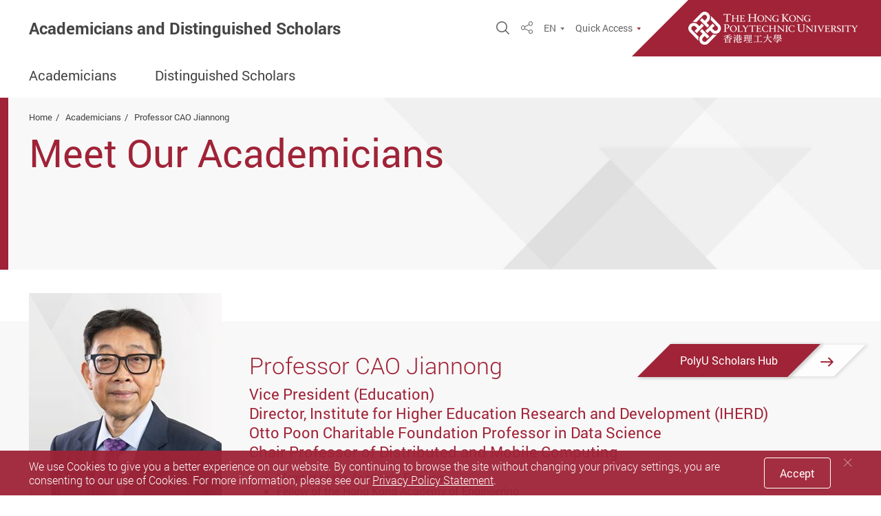

--- FILE ---
content_type: text/html; charset=utf-8
request_url: https://www.polyu.edu.hk/academicians/our-academicians/cao-jiannong/
body_size: 13401
content:



<!DOCTYPE html>
<!--[if lt IE 7]>      <html class="no-js lt-ie9 lt-ie8 lt-ie7"> <![endif]-->
<!--[if IE 7]>         <html class="no-js lt-ie9 lt-ie8"> <![endif]-->
<!--[if IE 8]>         <html class="no-js lt-ie9"> <![endif]-->
<!--[if gt IE 8]><!-->
<html class="no-js" lang="en">
 <!--<![endif]-->
<!--  -->
<head>
    <meta content="IE=edge" http-equiv="X-UA-Compatible">
    <meta charset="utf-8">
    <meta name="viewport" content="width=device-width, initial-scale=1, shrink-to-fit=no">
    <link rel="dns-prefetch" href="https://fonts.gstatic.com">
    <link rel="stylesheet" type="text/css" href="/assets/css/style.css?v=20241025140449">
    <link rel="stylesheet" type="text/css" href="/bundles/print?v=J-PTrEjgaCPtyofHD6Hj7e6FR7o886lah6ZuKJRgQ3k1" media="print">


<link rel="stylesheet" type="text/css" href="/bundles/its?v=3vvm2XY779ZYWCtimjE81BUajA8Fnt8_ozkIVI5bV0k1">

    <script type="text/javascript" src="/bundles/jsLib?v=1PlBjXLpGou0PTc3WJ3qRjA3j-t5xJSAc64Lp4N2KtQ1"></script>

    
    
        <meta name="description" content="Member of the Academia EuropaeaFellow of the Hong Kong Academy of EngineeringFellow of the Institute of Electrical and Electronics Engineers Fellow of C...">
        <meta name="robots" content="index, follow">
    <meta property="og:title" content="Professor CAO Jiannong | Academicians | Academicians and Distinguished Scholars" />
    <meta property="og:type" content="website" />
    <meta property="og:url" content="https://www.polyu.edu.hk/academicians/our-academicians/cao-jiannong/" />
    <meta property="og:image" content="https://www.polyu.edu.hk/academicians/academicians/-/media/department/academicians/content/meet-the-academician/1_profile_pic/cao-jiannong_profile.jpg?bc=ffffff&amp;mh=630&amp;mw=1200&amp;rev=74d1ca122e40498e82d6e5fb2a15b8b0&amp;hash=136122EBC5B1ECA17E6E03DF0E463912" />
    <meta property="og:site_name" content="Academicians and Distinguished Scholars" />
        <meta property="og:description" content="Member of the Academia EuropaeaFellow of the Hong Kong Academy of EngineeringFellow of the Institute of Electrical and Electronics Engineers Fellow of C..." />
        <meta name="twitter:card" content="summary" />
    <meta name="twitter:site" content="Academicians and Distinguished Scholars">
    <meta name="twitter:title" content="Professor CAO Jiannong | Academicians | Academicians and Distinguished Scholars" />
        <meta name="twitter:description" content="Member of the Academia EuropaeaFellow of the Hong Kong Academy of EngineeringFellow of the Institute of Electrical and Electronics Engineers Fellow of C..." />
    <meta name="twitter:image" content="https://www.polyu.edu.hk/academicians/academicians/-/media/department/academicians/content/meet-the-academician/1_profile_pic/cao-jiannong_profile.jpg?bc=ffffff&amp;mh=630&amp;mw=1200&amp;rev=74d1ca122e40498e82d6e5fb2a15b8b0&amp;hash=136122EBC5B1ECA17E6E03DF0E463912" />
    <title>Professor CAO Jiannong | Academicians and Distinguished Scholars</title>
    <link href="/_img/favicon.ico" rel="shortcut icon" type="image/x-icon">
            <link rel="alternate" href="https://www.polyu.edu.hk/academicians/our-academicians/cao-jiannong/?sc_lang=en" hreflang="en" />
            <link rel="alternate" href="https://www.polyu.edu.hk/academicians/our-academicians/cao-jiannong/?sc_lang=tc" hreflang="zh-Hant" />
            <link rel="alternate" href="https://www.polyu.edu.hk/academicians/our-academicians/cao-jiannong/?sc_lang=sc" hreflang="zh-Hans" />
            <link rel="alternate" href="https://www.polyu.edu.hk/academicians/our-academicians/cao-jiannong/?sc_lang=en" hreflang="x-default" />
    <link rel="canonical" href="https://www.polyu.edu.hk/academicians/our-academicians/cao-jiannong/" />
    <meta name="format-detection" content="telephone=no">
        <script async src='https://www.googletagmanager.com/gtag/js?id=G-Y164LC6VS4'></script>
        <script>
			    window.dataLayer = window.dataLayer || [];
		        function gtag() { dataLayer.push(arguments); }
		        gtag('js', new Date());

						gtag('config', "G-Y164LC6VS4");

        </script>



    
</head>
<body class="lang-en css-transitions-only-after-page-load">
        <div class="wrapper">
        <!-- need to check if need to change later -->
        <a class="sr-only sr-only-focusable" id="skip-to-content" href="#skip-start">Skip to main content</a>
        

        
    <header class="page-head menu fact-header " id="header">
        <div class="header-wrap">
			<div class="fact-header__top">
				<div class="container header-top__container">
					<div class="header-wrap__left">
							<a class="header-name header-name--dept" href="/academicians/" target="">
								Academicians and Distinguished Scholars
							</a>
											</div>
					<div class="header-wrap__right">
						<div class="fn-blk-wrap">
															<div class="fn-blk sitesearch-blk">
									<div class="sitesearch">
										<button class="sitesearch__trigger fn-blk__link" data-toggle="modal" data-target="#search-modal"><span class="ico ico-search" aria-hidden="true"></span><span class="sr-only">Open Site Search Popup</span></button>
									</div>
								</div>
															<div class="fn-blk share-blk">
									
            <div class="dropdown sharedrop__container share-area">
                <button class="share-blk__trigger sharedrop__trigger dropdown-toggle fn-blk__link" id="dropdown-header-share" data-toggle="dropdown" aria-haspopup="true" aria-expanded="false"><span class="ico-share" aria-hidden="true"></span><span class="sr-only">Share</span></button>
                <ul class="dropdown-menu" aria-labelledby="dropdown-header-share">
                    <li><a data-media="facebook" href="javascript:void(0);"><span class="ico ico-fw ico-facebook"></span>Facebook</a></li>
                    <li><a data-media="linkedin" href="javascript:void(0);"><span class="ico ico-fw ico-linkedin"></span>Linkedin</a></li>
                    <li><a data-media="twitter" href="javascript:void(0);"><span class="ico ico-fw ico-twitter"></span>Twitter</a></li>
                    <li><a data-media="weibo" href="javascript:void(0);"><span class="ico ico-fw ico-weibo"></span>Weibo</a></li>
                    <li><a data-media="email" href="javascript:void(0);"><span class="ico ico-fw ico-envelope"></span>Mail</a></li>
                    <li><a class="js-copy" data-clipboard-text="https://www.polyu.edu.hk/academicians/our-academicians/cao-jiannong/" href="javascript:void(0);"><span class="ico ico-fw ico-link"></span>Copy Link</a></li>
                </ul>
            </div>


								</div>
															<div class="fn-blk langchange-blk">
									            <div class="langchange dropdown langchange-dropdown fn-blk-dropdown">
                <button class="langchange-blk__trigger langchange-dropdown fn-blk-dropdown__trigger dropdown-toggle fn-blk__link tri-link tri-link--inherit lang-link--en" id="dropdown-header-lang" data-display="static" data-toggle="dropdown" aria-haspopup="true" aria-expanded="false">EN</button>
                <div class="dropdown-menu langchange-dropdown__menu fn-blk-dropdown__dropdown" aria-labelledby="dropdown-header-lang">
                        <a lang="tc" href="/academicians/our-academicians/cao-jiannong?sc_lang=tc" class="fn-blk-dropdown__link lang-link lang-link--tc">繁體</a>
                        <a lang="sc" href="/academicians/our-academicians/cao-jiannong?sc_lang=sc" class="fn-blk-dropdown__link lang-link lang-link--sc">简体</a>
                </div>
            </div>

								</div>
							


							        <div class="fn-blk q-access-blk d-none d-lg-flex">
            <div class="q-access">
                    <button class="fn-blk__link tri-link q-access-blk__trigger" data-toggle="modal" data-target="#q-access-menu" id="q-access-menu-trigger">Quick Access</button>
                <div class="modal  q-access-menu fade  color-set color-set--red" tabindex="-1" role="dialog" id="q-access-menu" aria-labelledby="q-access-menu-trigger" aria-hidden="true" style="z-index:20005 !important;">
                    <div class="modal-dialog q-access-menu__dialog" role="document">
                        <p class="q-access-menu__title">Quick Access</p>
                        <div>
                            <div class="q-access-menu__inner js-simplebar">
                                    <ul class="q-access-menu__list--1 circle-list">
                                                <li class="q-access-menu__item--1"><a href="https://www.polyu.edu.hk/about-polyu/" class="underline-link" target="_blank" ><span class="underline-link__line">About PolyU</span></a></li>
                                                <li class="q-access-menu__item--1"><a href="https://www.polyu.edu.hk/campus-map/" class="underline-link" target="_blank" ><span class="underline-link__line">Campus Map</span></a></li>
                                                <li class="q-access-menu__item--1"><a href="https://www.polyu.edu.hk/atoz/" class="underline-link" target="_blank" ><span class="underline-link__line">PolyU A to Z</span></a></li>
                                                <li class="q-access-menu__item--1"><a href="https://www.polyu.edu.hk/research/" class="underline-link" target="_blank" ><span class="underline-link__line">Research at PolyU</span></a></li>
                                                <li class="q-access-menu__item--1"><a href="https://www.polyu.edu.hk/prospective-students/" class="underline-link" target="_blank" ><span class="underline-link__line">Study at PolyU</span></a></li>
                                    </ul>
                            </div>
                        </div>
                        <button class="q-access-menu__close" data-dismiss="modal" aria-label="Close"><span class="ico ico-cross-narrow" aria-hidden="true"></span></button>
                    </div>
                </div>
            </div>
        </div>


															<div class="fact-header__poly-logo fact-logo-container theme-color-b4-bg">
									<a href="https://www.polyu.edu.hk/en/" target="_blank">
										<img src="/assets/img/fact-logo-1x.png" srcset="/assets/img/fact-logo-1x.png 1x, /assets/img/fact-logo-2x.png 2x, /assets/img/fact-logo-3x.png 3x" alt="PolyU" class="fact-main-logo">
									</a>
								</div>
						</div>

						<button class="mTrigger mobile-menu-wrap  d-block d-lg-none" data-toggle="modal" data-target="#mobile-menu" id="mobile-menu-trigger">
							<div class="mTrigger__inner mTrigger__inner--open">
								<span class="ico ico-sync-path-color ico-menu-burg mTrigger__icon"><span class="sr-only">Menu</span><span class="path1"></span><span class="path2"></span><span class="path3"></span></span>
							</div><div class="mTrigger__inner mTrigger__inner--close"><span class="ico ico-cross mTrigger__icon"></span></div>
						</button>
					</div>
				</div>
				<div class="header-bottom d-none d-lg-block">
					
	<div class="container header-bottom__container">
		<div class="mn mn--fact  color-set--red">
			<nav class="mn__nav">
				<ul class="mn__list--1">
									<li class="mn__item--1">
                        <a href="/academicians/our-academicians/" class="mn__link--1 theme-color-text-hover" target="_self">Academicians</a>
									</li>
				<li class="mn__item--1">
                        <a href="/academicians/our-distinguished-scholars/" class="mn__link--1 theme-color-text-hover" target="_self">Distinguished Scholars</a>
									</li>

				</ul>
			</nav>
		</div>
	</div>


				</div>
			</div>
        </div>
    </header>


        
	<div class=" color-set--red modal mobile-menu mobile-menu--fact modal-sidemenu-slide modal-fix-scroll modal-fix-side-padding fade" tabindex="-1" role="dialog" id="mobile-menu" aria-labelledby="mobile-menu-trigger" aria-hidden="true">
		<div class="modal-dialog mobile-menu__dialog" role="document">
			<div class="mobile-menu__main" style="z-index:20000 !important;padding-bottom:68px;">
				<ul class="mb-mn__list--1">
					            <li class="mb-mn__item--1  ">
                            <a href="/academicians/our-academicians/" class="mb-mn__link--1" target="_self">
                                Academicians
                            </a>
            </li>
            <li class="mb-mn__item--1  ">
                            <a href="/academicians/our-distinguished-scholars/" class="mb-mn__link--1" target="_self">
                                Distinguished Scholars
                            </a>
            </li>

				</ul>
				<div class="mobile-menu__bottom" style="padding-bottom:100px;">
                    <div class="mb-extra">
                                                    <div class="mb-extra__blk">
                                <button data-toggle="modal" data-target="#q-access-menu" class="mb-extra__link mb-extra__link--arrow">Quick Access</button>
                            </div>
                    </div>
				</div>
			</div>
		</div>
	</div>



        <a href="javascript:void(0)" id="skip-start" tabindex="-1">Start main content</a>
        
            <div>
                        <div class="na-top color-set component-margin-bottom--t3 color-set--red">
                <div class="na-top__upper theme-color-b4-bg">
                    <div class="container">
						<ul class="na-top__breadcrumb breadcrumb breadcrumb--2 breadcrumb--left">
										<li>
											<a href="/academicians/" target="" >
												Home
											</a>
										</li>
										<li>
											<a href="/academicians/our-academicians/" target="_self" >
												Academicians
											</a>
										</li>
										<li>
											<a href="/academicians/our-academicians/cao-jiannong/" target="_self"  class=&quot;last&quot;>
												Professor CAO Jiannong
											</a>
										</li>
						</ul>
                        <h1 class="na-top__title theme-color-text">Meet Our Academicians</h1>
                    </div>
                </div>
                            </div>
            </div>


        <main class="page-content" tabindex="-1">
            <!-- need to check if need to change later -->
            <div class="item-under-angle-line-blk">
                
        <div>
            <div class="ppl-detail color set color-set--red ppl-detail--gray  ppl-detail--single component-margin-top--t4 ">
                <div class="container">
                    <div class="ppl-detail__row row">
                        <div class="ppl-detail__item col-24">
                            <div class="ppl-detail-blk">
                                    <div class="ppl-detail-blk__img-wrap">
                                        <div class="ppl-detail-blk__img-ctrl">
                                            <img src="/academicians/-/media/department/academicians/content/meet-the-academician/1_profile_pic/cao-jiannong_profile.jpg?bc=ffffff&amp;h=430&amp;w=280&amp;rev=74d1ca122e40498e82d6e5fb2a15b8b0&amp;hash=D696509FF5C2181E26805C1294C41EE4" srcset="/academicians/-/media/department/academicians/content/meet-the-academician/1_profile_pic/cao-jiannong_profile.jpg?bc=ffffff&h=430&w=280&rev=74d1ca122e40498e82d6e5fb2a15b8b0&hash=D696509FF5C2181E26805C1294C41EE4 1x, /academicians/-/media/department/academicians/content/meet-the-academician/1_profile_pic/cao-jiannong_profile.jpg?bc=ffffff&h=860&w=560&rev=74d1ca122e40498e82d6e5fb2a15b8b0&hash=0491887F0C7D355701D18CD2E257F3FA 2x" alt="Professor CAO Jiannong">
                                        </div>
                                    </div>
                                <div class="ppl-detail-blk__main">
                                    <div class="ppl-detail-blk__top theme-color-b4-bg">
                                            <a href="https://research.polyu.edu.hk/en/persons/58b70a97-fb93-488b-b464-ce4d7920cbb3" target="_blank" class="ppl-detail-blk__top-tail-btn skew-btn skew-btn--tail-title d-none d-lg-flex">
                                                <span class="skew-btn__inner theme-color-b4-bg theme-color-bgtext">PolyU Scholars Hub</span>
                                                <span class="skew-btn__tail theme-color-b4-text"></span>
                                            </a>
                                        <h2 class="ppl-detail-blk__name theme-color-text">Professor CAO Jiannong</h2>
                                        <p class="ppl-detail-blk__dept theme-color-text tail-title">
Vice President (Education)<br>Director, Institute for Higher Education Research and Development (IHERD)<br> Otto Poon Charitable Foundation Professor in Data Science<br>Chair Professor of Distributed and Mobile Computing                                        </p>
                                            <p class="ppl-detail-blk__desc"><ul><li>Member of the Academia Europaea</li><li>Fellow of the Hong Kong Academy of Engineering</li><li>Fellow of the Institute of Electrical and Electronics Engineers </li><li>Fellow of China Computer Federation</li></p>
                                    </div>
                                    <div class="ppl-detail-blk__bottom">
                                        <ul class="icon-info-list">
                                                                                                                                                                                                                                <li class="icon-info-list__item">
                                                    <span class="icon-info-list__icon ico ico-fw ico-global theme-color-b4-text" aria-hidden="true"><span class="sr-only">stream</span></span>
                                                    <a href="/academicians/our-academicians/cao-jiannong/#C4" target="" >Full academic bio</a>
                                                </li>
                                        </ul>
                                    </div>
                                        <div class="ppl-detail-blk__mobi-scholar d-flex d-lg-none">
											<a href="https://research.polyu.edu.hk/en/persons/58b70a97-fb93-488b-b464-ce4d7920cbb3" target="_blank" class="skew-btn skew-btn--tail-title">
                                                <span class="skew-btn__inner theme-color-b4-bg theme-color-bgtext">PolyU Scholars Hub</span>
                                                <span class="skew-btn__tail theme-color-b4-text"></span>
                                            </a>
										</div>
                                                                            <div class="ppl-cert ppl-detail-blk__cert">
                                            <div class="ppl-cert__inner js-check-child-offset">
                                                    <div class="ppl-cert__blk">
                                                        <a href="http://orcid.org/0000-0002-2725-2529" target="_blank"><img class="ppl-cert__logo" src="/assets/img/cert-icon/id-1x.png" srcset="/assets/img/cert-icon/id-1x.png 1x, /assets/img/cert-icon/id-2x.png 2x" alt="">ORCID ID</a>
                                                    </div>
                                                                                                    <div class="ppl-cert__blk">
                                                        <a href="https://www.scopus.com/authid/detail.uri?authorId=7403354073" target="_blank"><img class="ppl-cert__logo" src="/assets/img/cert-icon/scopus-1x.png" srcset="/assets/img/cert-icon/scopus-1x.png 1x, /assets/img/cert-icon/scopus-2x.png 2x" alt="">SCOPUS ID</a>
                                                    </div>
                                                                                                                                                                                            </div>
                                        </div>
                                </div>
                            </div>
                        </div>
                    </div>
                </div>
            </div>
        </div>
				<div style="height:2em;"></div>

            </div>
            <div style="margin:0em 0em 0em 0em;">
                <div>
                    <!--- Component quick link buttons start ---->
                    <div class="">        <div class="container" style="overflow:hidden;" >
            <div class="ITS_Content_RichTextEditor    ">
                <div class="container static-content color-set--red" style="padding-left:0; padding-right:0;">
                    <div class="content">
                        <p id="C4"> </p>
<style>
    .video-play__main::before {background:none;}
</style>
                    </div>

                </div>
            </div>
        </div>



            <div >
                <div class="  ">

                    <div>
                        <div class="video-play color-set color-set--red
                             
                             ">
                            <div class="video-banner__vc js-vbg"
                                                                       style=" background-image: url(/academicians/-/media/department/academicians/content/meet-the-academician/4_screen_cap/cao-jiannong_screen-cap/cao-jiannong_screen-cap_1440x.jpg?bc=ffffff&amp;h=776&amp;w=1920&amp;rev=44ad229ea5294b638b144897ea6e739e&amp;hash=5ED7806E1CD596A067734369F6B1C7AF);"
>

                            </div>
                            <div class="container   ">
                                <div class="video-play__inner">
                                        <div class="video-play__main">
                                            <div class="video-play__upper js-dot">

                                                                                            </div>
                                            <div class="video-play__bottom">
                                                         <a href="https://www.youtube.com/embed/dlv_DuHglLI?si=4MXAZKE6kWVWGhHq" class="js-lb js-lb-iframe video-play__play">
                                                    <span class="ico-play-circle ico ico-sync-path-color"><span class="path1"></span><span class="path2"></span></span>
                                                    </a>


                                            </div>
                                        </div>
                                </div>
                            </div>

                        </div>
                    </div>

                </div>
            </div>
        <div class="container" style="overflow:hidden;" >
            <div class="ITS_Content_RichTextEditor component-margin-top--t3 component-margin-bottom--t3  ">
                <div class="container static-content color-set--red" style="padding-left:0; padding-right:0;">
                    <div class="content">
                        <p><span style="text-align: justify;">Professor Cao Jiannong is Vice President (Education), Otto Poon Charitable Foundation Professor in Data Science, Chair Professor of Distributed and Mobile Computing in the Department of Computing and Director of the Institute for Higher Education Research and Development (IHERD) at The Hong Kong Polytechnic University. </span> He is a highly distinguished scholar in computing and data science.  He has received numerous awards for his outstanding research achievements in the areas of distributed systems, computer networks, big data analytics and AI. Professor. He is also a member of Academia Europaea, a fellow of the Hong Kong Academy of Engineering, a fellow of IEEE, a fellow of CCF and a distinguished member of ACM. </p>
<style>
    .video-play__main::before {background:none;}
</style>
                    </div>

                </div>
            </div>
        </div>

</div><div class="">
            <div >
                <div class="ITS_Content_Highlight_Collection    ">

                    <div class="msg-ppl-blk-container  color-set color-set--red">
                        <div class="container">
                            <div class="msg-ppl-blk-slider js-slick-container">
                                <div class="msg-ppl-blk-slider__list js-slick">
                                        <div class="msg-ppl-blk-slider__item js-slick-itm">
<div class="msg-ppl-blk ">                                            <div class="msg-ppl-blk__main">
                                                <div class="quote-blk msg-ppl-blk__quote "><p>My recent accomplishments include fundamental research and engineering applications in wireless sensor networks and big data analytics that have generated significant academic and practical impact.</p></div>
                                                <div class="msg-ppl-blk__bot msg-ppl-info">
                                                        <p class="msg-ppl-blk__name msg-ppl-info__name theme-color-text">Professor CAO Jiannong</p>
                                                                                                    </div>
                                            </div>
                                                    <div class="msg-ppl-blk__img-side">
                                                        <div class="msg-ppl-blk__img-w img--abs-w">
                                                            <div class="msg-ppl-blk__img-ctrl">
                                                                <img class="img--abs" src="/academicians/-/media/department/academicians/content/meet-the-academician/2_quote_pic/cao-jiannong_quote_pic.jpg?bc=ffffff&amp;h=300&amp;w=500&amp;rev=6d1d65d3f5554de5a1a8c1572ad50081&amp;hash=9FF9312EBE90F397548867880E24F6B0" srcset="/academicians/-/media/department/academicians/content/meet-the-academician/2_quote_pic/cao-jiannong_quote_pic.jpg?bc=ffffff&h=300&w=500&rev=6d1d65d3f5554de5a1a8c1572ad50081&hash=9FF9312EBE90F397548867880E24F6B0 1x, /academicians/-/media/department/academicians/content/meet-the-academician/2_quote_pic/cao-jiannong_quote_pic.jpg?bc=ffffff&h=600&w=1000&rev=6d1d65d3f5554de5a1a8c1572ad50081&hash=900582A37E6E586FDCCBACBA86B65B51 2x" alt="CAO Jiannong_Quote_pic">
                                                            </div>
                                                        </div>
                                                    </div>
</div>                                        </div>
                                </div>
                            </div>
                        </div>
                    </div>
                </div>
            </div>

</div><div class="">        <div class="container" style="overflow:hidden;" >
            <div class="ITS_Content_RichTextEditor component-margin-top--t3 component-margin-bottom--t3  ">
                <div class="container static-content color-set--red" style="padding-left:0; padding-right:0;">
                    <div class="content">
                        <p>Prof. Cao’s main research domain is high-performance distributed computing which refers to how a network of independent computers can collaborate on computing tasks efficiently and intelligently. Examples are IoT systems and blockchain. He is a pioneer in mobile distributed computing and his key achievements are the solutions he proposed for tackling critical challenges of distributed computing in the context of mobile and wireless networks. His recent achievements encompass fundamental research and engineering applications in wireless sensor networks and big data analytics that generate both significant academic and practical impact. Prof. Cao’s original contributions have led to numerous awards including the PolyU President Award, IEEE Innovation Research Award, Ministry of Education Natural Science Award, Ministry of Science and Technology Award, Brussels Innova Award, and Hong Kong ICT Awards. <br />
<br />
<img alt="CAO Jiannong_text_pic" src="/academicians/-/media/department/academicians/content/meet-the-academician/3_text_pic/cao-jiannong_text_pic.jpg?h=320&amp;w=600&amp;rev=89bdb09e784944ffb925044b471e4259&amp;hash=9246F9EC29CBAA0A8B3888E564815AB2" style="height: 320px; width: 600px; margin-top: 10px; margin-right: 20px; margin-bottom: 10px;" class="img-float--left-50percent" />Prof. Cao has published 6 co-authored and 9 co-edited books, and over 600 papers in major international journals and conference proceedings. He has also obtained 16 patents. For three consecutive years between 2021 and 2023, he was named as one of the world’s top 2% most cited scientists in an index by Stanford University. Prof. Cao has been invited to deliver over 50 keynote speeches / invited talks at international and national conferences.<br />
<br />
He has directed and participated in over 130 research and development projects. He has a strong track record of competitive research grants received from both government and industry funding agencies. As a principal investigator, Prof. Cao has obtained over HK$101 million in grant funding.<br />
<br />
Prof. Cao has held important roles within various IEEE committees, including serving as Chair of the Technical Committee on Distributed Computing of the IEEE Computer Society (2012-2014), and as a member of multiple evaluation and awards committees. He has contributed as a chair or member to several international conference committees and has been an associate editor and board member for numerous international journals. Lastly, he has actively served Hong Kong’s local professional communities, including as Entrepreneurship Advisor of HK A.I. Lab., member of the HK Innovation and Technology Fund Research Projects Assessment Panel, and member of the Engineering Panel of the Hong Kong Research Grant Council, among others.</p>
                    </div>

                </div>
            </div>
        </div>


            <div >
                <div class="ITS_Content_Link_Collection    ">

                    <div class=" color-set color-set--red  ">
                        <div class="full-color-plated full-color-plated--gray-normal ">
                            <div class="container">

                                    <div class="component-text-content fix-color">
                                            <h2 class="fix-color component-margin--no-bottom h2 text-center">
Research interests                                            </h2>
                                                                                                                    </div>

                                <div class="border-enlage-grid">
                                    <div class="border-enlage-grid__row row">
                                        <div class="border-enlage-grid__blk col-24 col-md-12 col-lg-8">
                                                    <div class="border-enlage-blk theme-color-b4-bg">
                                                        <p class="border-enlage-blk__front">
                                                            Distributed computing
                                                        </p>
                                                    </div>
                                        </div>
                                        <div class="border-enlage-grid__blk col-24 col-md-12 col-lg-8">
                                                    <div class="border-enlage-blk theme-color-b4-bg">
                                                        <p class="border-enlage-blk__front">
                                                            Big data analytics
                                                        </p>
                                                    </div>
                                        </div>
                                        <div class="border-enlage-grid__blk col-24 col-md-12 col-lg-8">
                                                    <div class="border-enlage-blk theme-color-b4-bg">
                                                        <p class="border-enlage-blk__front">
                                                            Wireless sensing and networking
                                                        </p>
                                                    </div>
                                        </div>
                                        <div class="border-enlage-grid__blk col-24 col-md-12 col-lg-8">
                                                    <div class="border-enlage-blk theme-color-b4-bg">
                                                        <p class="border-enlage-blk__front">
                                                            Blockchain
                                                        </p>
                                                    </div>
                                        </div>
                                        <div class="border-enlage-grid__blk col-24 col-md-12 col-lg-8">
                                                    <div class="border-enlage-blk theme-color-b4-bg">
                                                        <p class="border-enlage-blk__front">
                                                            Mobile cloud and edge computing
                                                        </p>
                                                    </div>
                                        </div>
                                        <div class="border-enlage-grid__blk col-24 col-md-12 col-lg-8">
                                                    <div class="border-enlage-blk theme-color-b4-bg">
                                                        <p class="border-enlage-blk__front">
                                                            Artificial intelligence
                                                        </p>
                                                    </div>
                                        </div>
                                    </div>
                                </div>
                            </div>
                        </div>
                    </div>
                </div>
            </div>
</div>
                    <!--- Component quick link buttons end ---->
                </div>
            </div>
        </main>
        
		<footer class="page-foot--fact page-foot">
			<div class="container color-set--red">
				<div class="ft-row component-margin--no-top">
					<div class="ft-row__blk ft-row__blk--left">
						    <ul class="ft-site-link-list">
            <li class="ft-site-link-list__item"><a href="/academicians/our-academicians/" target="_self" class="ft-site-link-list__link">Academicians</a></li>
            <li class="ft-site-link-list__item"><a href="/privacy-policy-statement/" target="_blank" class="ft-site-link-list__link">Privacy Policy Statement</a></li>
            <li class="ft-site-link-list__item"><a href="/terms-of-use/" target="_blank" class="ft-site-link-list__link">Terms of Use</a></li>
            <li class="ft-site-link-list__item"><a href="/accessibility/" target="_blank" class="ft-site-link-list__link">Accessibility</a></li>
            <li class="ft-site-link-list__item"><a href="/academicians/sitemap/" target="_self" class="ft-site-link-list__link">Sitemap</a></li>
    </ul>

							<p class="cp">Copyright &copy; 2026 The Hong Kong Polytechnic University. All Rights Reserved.</p>
					</div>
                    <div class="ft-row__blk ft-row__blk--right">
                        <div class="ft-social  socal-icon-list">
                                                                                        <a href="https://www.facebook.com/HongKongPolyU" class="socal-icon-list__itm" target="_blank"  rel="nofollow"><span class="ico ico-facebook socal-icon-list__icon"><span class="sr-only">Facebook</span></span></a>
                                                            <a href="https://www.youtube.com/user/HongKongPolyU" class="socal-icon-list__itm" target="_blank"  rel="nofollow"><span class="ico ico-youtube socal-icon-list__icon"><span class="sr-only">Youtube</span></span></a>
                                                            <a href="https://www.instagram.com/hongkongpolyu/" class="socal-icon-list__itm" target="_blank"  rel="nofollow"><span class="ico ico-instagram socal-icon-list__icon"><span class="sr-only">instagram</span></span></a>
                                                            <a href="https://www.linkedin.com/school/hong-kong-polytechnic-university/" class="socal-icon-list__itm" target="_blank"  rel="nofollow"><span class="ico ico-linkedin socal-icon-list__icon"><span class="sr-only">LinkedIn</span></span></a>
                                                            <a href="https://twitter.com/HongKongPolyU" class="socal-icon-list__itm" target="_blank"  rel="nofollow"><span class="ico ico-twitter socal-icon-list__icon"><span class="sr-only">Twitter</span></span></a>
                                                                                                                    <a href="https://www.weibo.com/hongkongpolyu" class="socal-icon-list__itm" target="_blank"  rel="nofollow"><span class="ico ico-sina-weibo socal-icon-list__icon"><span class="sr-only">Sina weibo</span></span></a>
                                                                                                            </div>

                    </div>
                  </div>
              </div>
          </footer>
              <div class="cookie-alert js-cookie-alert color-set color-set--red theme-color-b4-bg do-not-print">
                  <div class="container">
                      <div class="cookie-alert__inner">

                          <div class="side-button-blk side-button-blk--alert cookie-alert__side-btn">
                              <div class="side-button-blk__content theme-color-bgtext">
                                      <p class="cookie-alert__text theme-color-bgtext">We use Cookies to give you a better experience on our website. By continuing to browse the site without changing your privacy settings, you are consenting to our use of Cookies. For more information, please see our <a class="link-hover-underline" href="https://www.polyu.edu.hk/privacy-policy-statement/" target="_blank">Privacy Policy Statement</a>.</p>
                              </div>
                              <div class="side-button-blk__btns">
                                  <div class="btn-row">
                                          <button class="cookie-alert__btn rbtn rbtn-width rbtn--whiteborder btn-row__btn">Accept</button>
                                  </div>
                              </div>
                          </div>
                          <button class="cookie-alert__close cbtn" aria-label="Close">
                              <span class="ico ico-cross-narrow" aria-hidden="true"></span>
                          </button>
                      </div>
                  </div>
              </div>
<div class="old-browser">
              <div class="old-browser__content">
                  <button class="old-browser__close cbtn" aria-label="Close">
                      <span class="ico ico-cross-narrow" aria-hidden="true"></span>
                  </button>
                      <p class="old-browser__text">
                          Your browser is not the latest version. If you continue to browse our website,  Some pages may not function properly.
                          <br /><br />
                          You are recommended to upgrade to a newer version or switch to a different browser. A list of the web browsers that we support can be found <a href="/en/accessibility/">here</a>
                      </p>

                  <div class="old-browser__overlay" style="background-image: url(\_img\1920x1080.png)"></div>
              </div>
</div>


        <!-- Modal -->
        <div class="modal modal-fix-side-padding fade full-page-modal search-modal js-bs-modal-full" id="search-modal" tabindex="-1" role="dialog" aria-labelledby="search-modal-label" aria-hidden="true" style="z-index:21000;">
            
			<div class="modal-dialog full-page-modal__dialog" role="document">
				<div class="modal-content full-page-modal__content  color-set--red">
					<div class="container full-page-modal__container">
						<p class="full-page-modal__title theme-color-text-dark" id="search-modal-label">What are you looking for?</p>
						<button type="button" class="full-page-modal__close" data-dismiss="modal" aria-label="Close">
							<span class="ico ico-cross" aria-hidden="true"></span>
						</button>
						<!--- Component search input start ---->
                        <div class="search-modal__search-blk angle-line-blk angle-line-blk--no-angle">
                            <div class="angle-line-blk__inner">
                                <form action="/academicians/search-result/">
                                    <div class="shadow-search-blk js-typeahead" data-searchurl="https://www.polyu.edu.hk/api/search/keyword/suggestion" data-website="Academicians">
                                        <span class="shadow-search-blk__icon ico ico-search" aria-hidden="true"></span>
                                        <label for="site-search" class="sr-only">Site Search</label>
                                        <input type="text" class="shadow-search-blk__input js-typeahead-input" id="site-search" name="query">
                                        <button class="shadow-search-blk__button">Search</button>
                                    </div>
                                </form>
                            </div>
                            <div style="margin:10px; display:block;overflow:hidden;">
                                <a href="https://www.polyu.edu.hk/internalsearch" target="_blank" id="internal_search_site_btn" style="float:right; text-decoration:underline;">Internal Document Search <img src="/assets/img/lock.png" height=18 /></a>
                            </div>
                        </div>
						<!--- Component popular search start ---->
							<div class="tagcloud tagcloud--col">
								<p class="tagcloud__title theme-color-text-dark" style="text-align:center;">Popular Search</p>
								<ul class="tagcloud__list tag-list">
											<li class="tag-list__itm" style="text-align:center;"><a href="/academicians/search-result/?query=Competition" >Competition</a></li>
											<li class="tag-list__itm" style="text-align:center;"><a href="/academicians/search-result/?query=Events" >Events</a></li>
								</ul>
							</div>
						<!--- Component popular search end ---->
					</div>
				</div>
			</div>

        </div>
    </div>
        <!-- <p></p>  -->
    <script type="text/javascript">
        //if security block for using iframe to read directly, can use "HTML5 window.postMessage" method, but need to check browser support
        function ITS_loadFrame() {
            var iframe = document.createElement('iframe');

            //load your page
            iframe.src = "/?p=1";  //window.location.href

            //hide the iframe using css
            iframe.style.cssText = 'position: absolute; opacity:0; z-index: -9999';

            //set iframe onload function, this will execute after the append
            iframe.onload = function (e) {
                //get iframe cookies
                var cookies = iframe.contentDocument.cookie;
                //remove iframe after load
                document.body.removeChild(iframe);

                //read particular cookies value instead of load all cookies to avoid duplicate
                //var acceptCookie = ITS_getCookie("is_accepted_cookie", cookies);
                var globalCookie = ITS_getCookieFromSource("SC_ANALYTICS_GLOBAL_COOKIE", cookies);
                var aspnetCookie = ITS_getCookieFromSource("ASP.NET_SessionId", cookies);

                ITS_setCookie("SC_ANALYTICS_GLOBAL_COOKIE", globalCookie, 3652);
                ITS_setCookie("ASP.NET_SessionId", aspnetCookie, 0);
            }

            if (typeof callGoogleTagManager == 'function') {
                callGoogleTagManager();
            }
            if (typeof callSocialAds == 'function') {
                callSocialAds();
            }
            if (typeof callCustomScript == 'function') {
                callCustomScript();
            }
            document.body.appendChild(iframe);
        }

        function ITS_getCookie(name) {
            var cookies = document.cookie;
            var nameEQ = name + "=";
            var ca = cookies.split(';');
            for (var i = 0; i < ca.length; i++) {
                var c = ca[i];
                while (c.charAt(0) == ' ') c = c.substring(1, c.length);
                if (c.indexOf(nameEQ) == 0) return c.substring(nameEQ.length, c.length);
            }
            return null;
        }

        function ITS_getCookieFromSource(name, cookies) {
            var nameEQ = name + "=";
            var ca = cookies.split(';');
            for (var i = 0; i < ca.length; i++) {
                var c = ca[i];
                while (c.charAt(0) == ' ') c = c.substring(1, c.length);
                if (c.indexOf(nameEQ) == 0) return c.substring(nameEQ.length, c.length);
            }
            return null;
        }

        function ITS_setCookie(name, value, days) {
            var expires = "";
            if (days) {
                var date = new Date();
                date.setTime(date.getTime() + (days * 24 * 60 * 60 * 1000));
                expires = "; expires=" + date.toUTCString();
            }
            document.cookie = name + "=" + (value || "") + expires + ";path=/;SameSite=None;secure;";
        }

    </script>
    <!-- Public Library -->
<script type="text/javascript" src="/bundles/js?v=ufNls3nvdC6VHEh7xrZX0WeV4EVFsPdvBKJoEZVYs981"></script>
    <!-- End Public Library -->
    <script type="text/javascript">
		$(function () {
			$("a[href^='http']:not([href*='polyu.edu.hk'])").attr("rel", "nofollow");

				
					$(".cookie-alert__btn").click(function() {
						ITS_setCookie('LabelName', '', 7);
						ITS_setCookie('LabelTimes', '', 7);
						ITS_setCookie('LabelExpire','', 7);
					});
				
		});
		$(document).ready(function () {
			$('a[href*="/sitecore/content/"]').each(function () {
				var oldUrl = $(this).attr("href");
				var newUrl = oldUrl.replace("/sitecore/content/", "/");
				$(this).attr("href", newUrl);
			});
		});

		var url = window.location.pathname;
		if (url.includes("/sitecore/content")) {
			var destination = "/";
			var path = url.split("/sitecore/content");
			if (path.length > 1) {
				destination = path[1];
				if (destination === "")
				{
					destination = "/";
				}
			}
			window.location.href = destination;
		}

    </script>


</body>
</html>


--- FILE ---
content_type: text/css; charset=utf-8
request_url: https://www.polyu.edu.hk/bundles/print?v=J-PTrEjgaCPtyofHD6Hj7e6FR7o886lah6ZuKJRgQ3k1
body_size: 49
content:
.do-not-print{display:none}